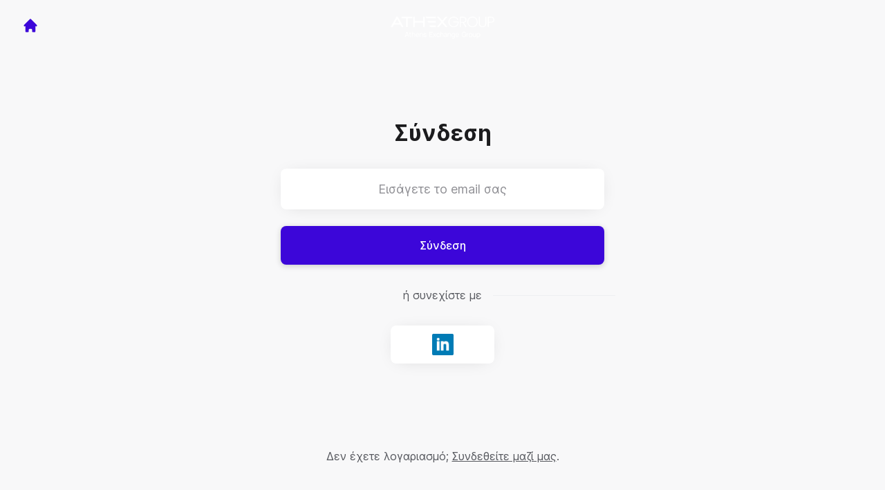

--- FILE ---
content_type: text/html; charset=utf-8
request_url: https://careers.athexgroup.gr/el/connect/login
body_size: 7048
content:
<!DOCTYPE html>

<html lang="el" dir="ltr">
  <head>
    <script src="https://assets-aws.teamtailor-cdn.com/assets/packs/js/runtime-16c25aa1e095d29effd3.js" crossorigin="anonymous" data-turbo-track="reload" nonce="27165cdf15f95f3199cdaf0d5981946a" defer="defer" integrity="sha384-m7x8/YZvqyFx46No0gmO8TGL963aVcUto2RzN8kUBTO0OU0yIfIWQ4LcTykLJ9ni"></script>
<script src="https://assets-aws.teamtailor-cdn.com/assets/packs/js/5217-d722161248a86ef021eb.js" crossorigin="anonymous" data-turbo-track="reload" nonce="27165cdf15f95f3199cdaf0d5981946a" defer="defer" integrity="sha384-3uhEwc9uRPhLRiFZuyE1+fXG2cPfzR9U79Emaqi+mAfXU4IoMzhLyJlcm/7r1wQE"></script>
<script src="https://assets-aws.teamtailor-cdn.com/assets/packs/js/cookies-a135f52d0a68c93f4012.js" crossorigin="anonymous" data-turbo-track="reload" nonce="27165cdf15f95f3199cdaf0d5981946a" defer="defer" integrity="sha384-0sL6GTF8sTKsSFPNxAGm6429n1teKKhy573MDp74v/UIVHe/z//4JrnBZWLBIJZQ"></script>
<script src="https://assets-aws.teamtailor-cdn.com/assets/packs/js/601-7d3383e7a375dc1aaa1b.js" crossorigin="anonymous" data-turbo-track="reload" nonce="27165cdf15f95f3199cdaf0d5981946a" defer="defer" integrity="sha384-l5I801Pjg1EBg2KQZqeHOLGUzdhI7+PBvRsMqdEOUrzi+WANH250/E7d/ntAKPkC"></script>
<script src="https://assets-aws.teamtailor-cdn.com/assets/packs/js/8559-d931dd583b4bb79d0e2a.js" crossorigin="anonymous" data-turbo-track="reload" nonce="27165cdf15f95f3199cdaf0d5981946a" defer="defer" integrity="sha384-9pmZ0INZG4vdr7arMaCamElHv26NrYEKOvqhf9yjMS5zyzkA40w7ExDWqxGcv2vE"></script>
<script src="https://assets-aws.teamtailor-cdn.com/assets/packs/js/7107-2c8b0452b1096d40d889.js" crossorigin="anonymous" data-turbo-track="reload" nonce="27165cdf15f95f3199cdaf0d5981946a" defer="defer" integrity="sha384-F6jpFzRjsKwuSo3AQM4sFVxNTUvURcCz99PinP+Ioe6ku9FF/btyL6hHI9n3qsl9"></script>
<script src="https://assets-aws.teamtailor-cdn.com/assets/packs/js/7328-d401e606fb75606f5ed6.js" crossorigin="anonymous" data-turbo-track="reload" nonce="27165cdf15f95f3199cdaf0d5981946a" defer="defer" integrity="sha384-p0L2eTbL6W9KU9kp+a5ZiPFo/LooZDf3V5bViSUzLy1aNO65oNK3BhaQyGgC1Da/"></script>
<script src="https://assets-aws.teamtailor-cdn.com/assets/packs/js/1339-1fb6b55f171d764641ad.js" crossorigin="anonymous" data-turbo-track="reload" nonce="27165cdf15f95f3199cdaf0d5981946a" defer="defer" integrity="sha384-0M+pdtbaE4v0Rob6hC+NfFRGgqh9jXTy2dvBXK/0Tgpq/NsI2176/kp3yZozqa+4"></script>
<script src="https://assets-aws.teamtailor-cdn.com/assets/packs/js/connect-e54911af1673c0788881.js" crossorigin="anonymous" data-turbo-track="reload" nonce="27165cdf15f95f3199cdaf0d5981946a" defer="defer" integrity="sha384-VimihJF5f2DaqtlvNSqe6m6/mWLq9YfVwBITB6LKRzEQ4IwsKNvJUB2ASXKQfQtz"></script>
<script src="https://assets-aws.teamtailor-cdn.com/assets/packs/js/4254-c45eea0ea8a6e7fbe408.js" crossorigin="anonymous" data-turbo-track="reload" nonce="27165cdf15f95f3199cdaf0d5981946a" defer="defer" integrity="sha384-apFmoAEVdGUqGEoR1Nm41DSwOTXZzwghwLCdRgTnXOu0tfFK3Fa/hBBCV7G0v2h8"></script>
<script src="https://assets-aws.teamtailor-cdn.com/assets/packs/js/8454-e660b5c793efc07457dc.js" crossorigin="anonymous" data-turbo-track="reload" nonce="27165cdf15f95f3199cdaf0d5981946a" defer="defer" integrity="sha384-dGFXkTHDjzQntcGqSSnoJx1fghvXUfT/FblSy/fbsoR5GK/y4zwSXGBuC8kTUS0h"></script>
<script src="https://assets-aws.teamtailor-cdn.com/assets/packs/js/font-awesome-d93dcae92dfe0efb796e.js" crossorigin="anonymous" data-turbo-track="reload" nonce="27165cdf15f95f3199cdaf0d5981946a" defer="defer" integrity="sha384-sgVCsKWBVlfrJgIFsdlR2hm5bWFvxj4FMh2tADpdMYjjg08BCPEMHpJBGn7LdVlS"></script>

    <link rel="stylesheet" crossorigin="anonymous" href="https://assets-aws.teamtailor-cdn.com/assets/packs/css/connect-ac1a7016.css" data-turbo-track="reload" integrity="sha384-7lAvrefdHLIIPpEBq2YMdCxU1lEo+Z346eGFmA3VMR0EtcqZreaevT+sZBpnvd8f" />

    
    

    <meta name="viewport" content="width=device-width, initial-scale=1">
    <meta name="turbo-cache-control" content="no-cache">
    <meta name="turbo-prefetch" content="false">
    <meta name="sentry-dsn" content="">

    
    <link rel='icon' type='image/png' href='https://images.teamtailor-cdn.com/images/s3/teamtailor-production/favicon-v3/image_uploads/66999ff5-9712-4baf-9936-81751b669ed2/original.png'><link rel='apple-touch-icon' href='https://images.teamtailor-cdn.com/images/s3/teamtailor-production/favicon_apple-v3/image_uploads/66999ff5-9712-4baf-9936-81751b669ed2/original.png' sizes='180x180'>
    <meta name="description" content="Συνδεθείτε με την εταιρεία ATHEXGROUP για να παραμείνετε ενήμεροι για νεές θέσεις εργασίας" />
    

    <meta property="og:locale" content="el_GR" />
    <meta property="og:type" content="article" />
    <meta property="og:title" content="Connect - ATHEXGROUP" />
    <meta property="og:site_name" content="ATHEXGROUP" />
    <meta property="og:url" content="https://careers.athexgroup.gr/el/connect/login" />
    <meta property="og:description" content="Συνδεθείτε με την εταιρεία ATHEXGROUP για να παραμείνετε ενήμεροι για νεές θέσεις εργασίας" />
    
        <meta property="og:image" content="https://screenshots.teamtailor-cdn.com/20448266-49e3-45da-8884-314fe3dde22c-facebook.png?update=1712679768" />
        <meta property="og:image:width" content="1200" />
        <meta property="og:image:height" content="630" />

        <meta name="twitter:card" content="summary_large_image" />
        <meta name="twitter:image" content="https://screenshots.teamtailor-cdn.com/20448266-49e3-45da-8884-314fe3dde22c-twitter.png?update=1712679768" />
        <meta name="twitter:title" content="Connect - ATHEXGROUP" />
        <meta name="twitter:description" content="Συνδεθείτε με την εταιρεία ATHEXGROUP για να παραμείνετε ενήμεροι για νεές θέσεις εργασίας" />
      
    
    

    <title>
        ATHEXGROUP
        – Connect
    </title>

    <meta name="csrf-param" content="authenticity_token" />
<meta name="csrf-token" content="XLqDHORlAXrUJUsQ0I3CxKPd4TP_zRLzLcA1Qspa_riUCZF7DFHl-mR2EViE1bti1d6Ii8TMdlqOShupruoHLQ" />
    

    <style media="all">
  :root {
    --company-primary-bg-color: 255, 255, 255;
    --company-secondary-bg-color: 60, 6, 217;
    --company-secondary-bg-light-5-color: 67, 7, 242;
    --company-secondary-bg-fallback-color: 60, 6, 217;
    --company-primary-text-color: 26, 0, 105;
    --company-primary-text-dark-5-color: 20, 0, 79;
    --company-primary-text-dark-10-color: 13, 0, 54;
    --company-primary-text-light-50-color: 142, 105, 255;
    --company-primary-text-light-77-color: 246, 243, 255;
    --company-secondary-text-color: 255, 255, 255;
    --company-secondary-text-light-5-color: 255, 255, 255;
    --company-secondary-text-light-15-color: 255, 255, 255;
    --company-link-color: 60, 6, 217;
    --company-color: 60, 6, 217;

    --company-button-text-color: 255, 255, 255;
    --company-button-bg-color: 60, 6, 217;

    --company-button-bg-light-5-color: 67, 7, 242;
    --company-button-bg-light-15-color: 101, 50, 249;

    --company-border-radius: 10px;

    --company-header-font-family: "Manrope";
    --company-header-font-weight: 300;
    --company-body-font-family: "Manrope";
    --company-body-font-weight: 300;
  }
</style>

  <meta name="theme-color" content="#3c06d9">



    
  </head>

  <body id="connect" class="bg-white text-gray-700 candidates login" data-controller="connect--height" data-block-scripts="true">
    

    

        <dialog data-controller="common--cookies--alert" data-common--cookies--alert-inside-iframe-value="false" data-common--cookies--alert-block-scripts-value="true" data-common--cookies--alert-takeover-modal-value="true" data-common--cookies--alert-show-cookie-widget-value="true" class="fixed shadow-form w-auto items-center rounded p-4 bg-company-primary text-company-primary overflow-y-auto border-none max-h-[80vh] z-cookie-alert lg:gap-x-6 lg:max-h-[calc(100vh-40px)] flex-col mb-4 lg:mb-auto lg:px-8 lg:py-12 lg:w-[650px] backdrop:bg-[rgba(0,0,0,0.6)]">
      <div class="h-16 mb-5 text-center">
        <img alt="Λογότυπο ATHEXGROUP" loading="lazy" class="h-auto max-w-[200px] max-h-[64px]" src="https://images.teamtailor-cdn.com/images/s3/teamtailor-production/logotype-v3/image_uploads/94012de5-5efc-4726-af36-d4aa43bd5ac4/original.png" />
      </div>

    <div class="w-full max-w-screen-xl overflow-y-auto mb-6">
      <h2 class="font-bold block text-md mb-2">Αυτός ο ιστότοπος χρησιμοποιεί cookies έτσι ώστε να διασφαλιστεί ότι θα έχετε την καλύτερη εμπειρία.</h2>

      <p class="mb-2">
        Η εταιρεία ATHEXGROUP και οι επιλεγμένοι μας συνεργάτες χρησιμοποιούμε cookies και παρόμοιες τεχνολογίες (συνολικά “cookies”) που είναι απαραίτητα για την παρουσίαση αυτού του ιστότοπου, και για να διασφαλιστεί ότι θα έχετε την καλύτερη εμπειρία από αυτόν.

          Εάν συναινείτε σε αυτό, θα χρησιμοποιούμε επίσης cookies για σκοπούς αναλύσεων και μάρκετινγκ.
      </p>

      <p class="mb-2">Ανατρέξτε στην <a class='company-link' href='https://careers.athexgroup.gr/el/cookie-policy'>Πολιτική Cookies</a> για να διαβάσετε περισσότερα σχετικά με τα cookies που χρησιμοποιούμε.</p>

      <p>Μπορείτε να αποσύρετε και να διαχειριστείτε τη συναίεσή σας ανά πάσα στιγμή, κάνοντας κλικ στο «Διαχείριση cookies» στο κάτω μέρος κάθε σελίδας του ιστότοπου.</p>
</div>
    <div
      class="
        flex flex-col items-center gap-[10px] mt-6 flex-shrink-0 mb-2 w-full
        md:flex-row md:w-auto lg:flex-col
      "
    >
      <button class="careersite-button w-full" data-action="click-&gt;common--cookies--alert#acceptAll">Αποδοχή όλων των cookies</button>

        <button class="careersite-button w-full" data-action="click-&gt;common--cookies--alert#disableAll">Απόρριψη όλων των μη απαραίτητων cookies</button>

      <button class="careersite-button w-full" data-action="click-&gt;common--cookies--alert#openPreferences">Προτιμήσεις cookies</button>
    </div>
</dialog>
      <dialog data-controller="common--cookies--preferences" data-common--cookies--preferences-checked-categories-value="[]" data-common--cookies--preferences-inside-iframe-value="false" data-action="open-cookie-preferences@window-&gt;common--cookies--preferences#open" class="bg-company-primary text-company-primary shadow-form inset-x-4 mb-4 rounded max-w-screen-sm p-4 overflow-auto max-h-[80vh] z-cookie-alert backdrop:bg-[rgba(0,0,0,0.6)] sm:p-10 sm:mb-auto fixed top-2">
  <div class="mb-5 text-center;">
    <h1 class="font-bold mb-2 text-lg">Επιλέξτε ποια cookies δέχεστε</h1>
    <p class="text-left mb-2">Στον παρόντα ιστότοπο, χρησιμοποιούμε πάντα cookies που είναι απολύτως απαραίτητα, πραγμα που σημαίνει ότι είναι απαραίτητα για τη σωστή λειτουργία του ιστότοπου.</p>
    <p class="text-left mb-2">Εάν συναινείτε σε αυτό, θα χρησιμοποιήσουμε και άλλους τύπους cookies. Μπορείτε να παρέχετε ή να αποσύρετε τη συγκατάθεσή σας για κάθε διαφορετικό τύπο cookies χρησιμοποιώντας τα παρακάτω κουμπιά εναλλαγής. Μπορείτε να αλλάξετε ή να αποσύρετε τη συγκατάθεσή σας ανά πάσα στιγμή, κάνοντας κλικ στον σύνδεσμο «Διαχείριση cookies», που είναι πάντα διαθέσιμος στο κάτω μέρος του ιστότοπου.</p>
    <p class="text-left">Για να μάθετε περισσότερα σχετικά με το τι κάνουν οι διαφορετικοί τύποι cookies, πώς χρησιμοποιούνται τα δεδομένα σας όταν αποδέχεστε τα cookies κτλ., ανατρέξτε στην <a href='https://careers.athexgroup.gr/el/cookie-policy' class='underline text-company-link'>Πολιτική Cookies</a>.</p>
  </div>

  <div class="mb-10 text-sm leading-snug">
    <div class="flex mb-3 items-start sm:mb-5 cursor-default" data-preference-type="strictly_necessary">
  <div class="label-switch label-switch--disabled">
    <input type="checkbox" disabled="disabled" id="strictly_necessary" checked="checked" class="peer">

    <div class="checkbox peer-focus:ring-2 peer-focus:ring-blue-600"></div>
</div>
  <div class="ml-4 flex flex-col">
    <label class="font-semibold" for="strictly_necessary">Απολύτως απαραίτητο</label>

    <p>Αυτά τα cookies είναι απαραίτητα για τη σωστή λειτουργία του ιστότοπου και χρησιμοποιούνται πάντα όταν επισκέπτεστε τον ιστότοπο.</p>

      <span>
        <strong>Πωλητές</strong>
        <span>Teamtailor</span>
      </span>
</div></div>

    <div class="flex mb-3 items-start sm:mb-5" data-preference-type="analytics">
  <div class="label-switch">
    <input type="checkbox" id="analytics" class="peer" data-common--cookies--preferences-target="categoryInput" data-action="input-&gt;common--cookies--preferences#handleCategoryToggle">

    <div class="checkbox peer-focus:ring-2 peer-focus:ring-blue-600"></div>
</div>
  <div class="ml-4 flex flex-col">
    <label class="font-semibold cursor-pointer" for="analytics">Αναλυτικά</label>

    <p>Αυτά τα cookies συλλέγουν πληροφορίες για να μας βοηθήσουν να κατανοήσουμε πώς χρησιμοποιείται ο ιστότοπος.</p>

      <span>
        <strong>Πωλητές</strong>
        <span>Teamtailor</span>
      </span>
</div></div>

    

    <div class="flex mb-3 items-start sm:mb-5" data-preference-type="marketing">
  <div class="label-switch">
    <input type="checkbox" id="marketing" class="peer" data-common--cookies--preferences-target="categoryInput" data-action="input-&gt;common--cookies--preferences#handleCategoryToggle">

    <div class="checkbox peer-focus:ring-2 peer-focus:ring-blue-600"></div>
</div>
  <div class="ml-4 flex flex-col">
    <label class="font-semibold cursor-pointer" for="marketing">Μάρκετινγκ</label>

    <p>Αυτά τα cookies χρησιμοποιούνται για να κάνουν τα διαφημιστικά μηνύματα πιο σχετικά με εσάς και τα ενδιαφέροντά σας. Σε ορισμένες περιπτώσεις, παρέχουν επίσης πρόσθετες λειτουργίες στον ιστότοπο.</p>

      <span>
        <strong>Πωλητές</strong>
        <span>Youtube, Linkedin, Google, Meta</span>
      </span>
</div></div>
  </div>

  <div class="flex flex-col items-center gap-6">
    <button class="careersite-button w-full" data-action="click-&gt;common--cookies--preferences#handleAccept">Αποδεχτείτε τα cookies αυτά</button>

    <button class="careersite-button w-full" data-action="click-&gt;common--cookies--preferences#handleDecline">Απόρριψη όλων των μη απαραίτητων cookies</button>
  </div>
</dialog>

    <div
  class="
    flex justify-center h-full min-h-screen bg-gray-200 sm:h-screen
    sm:min-h-[700px]
  "
>
  <div class="flex flex-col items-center justify-between flex-grow w-full">
    <div class="flex items-center justify-between w-full px-4 my-6 sm:px-8">
    <div class="w-35">
      <a aria-label="Μετάβαση στην αρχική σελίδα" class="inline-flex w-fit text-company-button-bg" data-test="home-button" href="https://www.athexgroup.gr/el"><svg xmlns="http://www.w3.org/2000/svg" fill="currentColor" viewBox="0 0 20 20" class="w-6 h-6  currentColor" aria-hidden="true">
    <path d="M10.707 2.293a1 1 0 00-1.414 0l-7 7a1 1 0 001.414 1.414L4 10.414V17a1 1 0 001 1h2a1 1 0 001-1v-2a1 1 0 011-1h2a1 1 0 011 1v2a1 1 0 001 1h2a1 1 0 001-1v-6.586l.293.293a1 1 0 001.414-1.414l-7-7z" />
</svg></a>
    </div>

    <a aria-label="Μετάβαση στην αρχική σελίδα" data-test="company-logo" href="https://www.athexgroup.gr/el"><img class="max-w-[150px] max-h-70 !text-company-button-bg" alt="Λογότυπο εταιρείας ATHEXGROUP" src="https://images.teamtailor-cdn.com/images/s3/teamtailor-production/logotype-v3/image_uploads/94012de5-5efc-4726-af36-d4aa43bd5ac4/original.png" /></a>


    <span class="w-35"></span>
</div>


    <div class="flex flex-col overflow-hidden max-w-500 w-full p-4 pb-8 relative">
      <form class="w-full" data-controller="connect--form" data-remote="true" novalidate="novalidate" action="/el/connect/login" accept-charset="UTF-8" method="post"><input type="hidden" name="authenticity_token" value="r5jGUVGh9Coy7g9L-2-6SP1YzCKQH02dE6fe1LqtODugFwO2RS2zvdPVgp6zWXT-DGSRb7oi3LlpayvnpnypoA" autocomplete="off" />

        <h1 class="mb-8 text-3xl font-bold leading-tight text-center">
          Σύνδεση
        </h1>

        
<div class="w-full group" id="id_84390968">
  <input class="rounded border-gray-300 w-full appearance-none disabled:cursor-not-allowed disabled:opacity-75 placeholder:text-gray-400 aria-[invalid=true]:focus-visible:outline-red-600 focus:border-transparent focus:ring-0 focus-visible:outline-gray-800 dark:focus-visible:outline-gray-200 focus-visible:outline-offset-[-4px] bg-white bg-action-medium px-8 py-4 text-center text-md shadow-form" type="email" aria-label="Εισάγετε το email σας" placeholder="Εισάγετε το email σας" aria-required="true" aria-invalid="false" name="candidate[email]" id="candidate_email" />



</div>

        <button name="button" type="submit" class="button button--fat button--company focus-visible:outline-gray-800 relative w-full mt-6" data-connect--form-target="submit">
          <span class="opacity-100 transition transition-opacity text-company-button" data-connect--form-target="submitText">
            Σύνδεση
</span>
          <span class="absolute inset-0 flex items-center justify-center opacity-0 transition transition-opacity" data-connect--form-target="submitLoader">
            <svg xmlns="http://www.w3.org/2000/svg" fill="currentColor" viewBox="0 0 24 24" class="w-6 h-6 animate-spin currentColor" aria-hidden="true">
    <path d="M12 0c-6.627 0-12 5.373-12 12s5.373 12 12 12 12-5.373 12-12-5.373-12-12-12zm8 12c0 4.418-3.582 8-8 8s-8-3.582-8-8 3.582-8 8-8 8 3.582 8 8zm-19 0c0-6.065 4.935-11 11-11v2c-4.962 0-9 4.038-9 9 0 2.481 1.009 4.731 2.639 6.361l-1.414 1.414.015.014c-2-1.994-3.24-4.749-3.24-7.789z" />
</svg>
</span></button></form>
      <p class="my-8 text-center lined-background">
        <span class="text-gray-600 lined-background__text">
          ή συνεχίστε με
        </span>
      </p>

      <div class="flex justify-center -mx-2">
  <div class="hidden"><form class="button_to" method="post" action="/el/connect/login"><button type="submit">connect</button><input type="hidden" name="authenticity_token" value="GAtyhkx52OVofdoYbW6cc3fOwufK1uxeAP78X22xengXhLdhWPWfcolGV80lWFLFhvKfquDrfXp6MglscWDr4w" autocomplete="off" /></form></div>

      <form class="w-full mx-2" method="post" action="//tt.teamtailor.com/auth/linkedin?company=athexgroup&amp;connect=1&amp;login=1"><button class="button button--white button--icon max-w-[150px] mx-auto" type="submit">
        <span class="sr-only">Συνδεθείτε με LinkedIn</span>

        <span class="flex items-center justify-center w-full h-full px-4 py-3">
          <img class="w-auto h-full" alt="" src="https://assets-aws.teamtailor-cdn.com/assets/connect/social/linkedin-7a0a2cfba6b49b976fd1eb137c9c73a483ca02e09439e51f73f07dd4c272bccf.png" />
        </span>
</button><input type="hidden" name="authenticity_token" value="m7Md0i-ddgfeBrmHUuUqpT3BDCSgPdRBbgfos5cwlvFJFoFfDcS2eUHIAxg-5Zr43WSt1O-L-U-BlKfcUzIKTg" autocomplete="off" /></form></div>

</div>
    <p class="my-6 mt-0 text-gray-600 sm:my-12 sm:mt-3">
      Δεν έχετε λογαριασμό;
      <a class="underline" href="/el/connect">Συνδεθείτε μαζί μας</a>.
    </p>
  </div>
</div>



    <script nonce="27165cdf15f95f3199cdaf0d5981946a">
  function trackPageView(url) {
    var searchParams = new URLSearchParams(window.location.search);
    var utmSource = searchParams.get('utm_source');
    window.referrer = window.referrer || utmSource || document.referrer
    var payload = {
      ed: '/hDS+KdbeQBNSjB5zduUFAnCI/wQmkrOeqBo6DTowdhQpeGSsZP4EjM18HGnEJyIgEF+2epBcgAQPsiW6UgyE2ho8VZIX0T680DYStYE/3HVKwYIEP6BGYnG7sgX1MwjGSjniBtkpQXZ6J6pqafWXnVVb7KPlcfrfIHkjg+S2Q+OmX/Dg70WdWIT4pRIdqMf0CJcLaHqzSnoICkpLQ3eWSJEjz0GnUDGQGT00OPpCMQSjZJI42yCTDWLBWT52kJqiCjNdGi8ww==--NfaBG3S0syMLSQNO--uBDlLaU+/5jPm9gdlOMBNw==',
      visitor_uuid: window.visitor_uuid,
      referrer: window.referrer,
      data: {
        ua: navigator.userAgent,
      },
      url: url,
    };

    var xmlhttp = new XMLHttpRequest();
    xmlhttp.open('POST', '/pageview', true);
    xmlhttp.setRequestHeader('Content-Type', 'application/json;charset=UTF-8');
    xmlhttp.withCredentials = true;
    xmlhttp.addEventListener('readystatechange', function () {
      if (xmlhttp.readyState === XMLHttpRequest.DONE) {
        const status = xmlhttp.status;
        if (status === 0 || (status >= 200 && status < 400)) {
          window.visitor_uuid = xmlhttp.responseText;
        }
      }
    })

    xmlhttp.send(JSON.stringify(payload));
  }

  window.trackPageView = trackPageView;

  if (!window.analyticsPageviewCallback) {
    window.analyticsPageviewCallback = true;
    window.addEventListener('turbo:load', function(data){
      window.trackPageView();
    });
  }
</script>

    


    <turbo-frame id="story_modal"></turbo-frame>
</body></html>


--- FILE ---
content_type: application/javascript
request_url: https://assets-aws.teamtailor-cdn.com/assets/packs/js/8454-e660b5c793efc07457dc.js
body_size: 14650
content:
"use strict";(self.webpackChunkteamtailor=self.webpackChunkteamtailor||[]).push([[8454],{"./node_modules/@fortawesome/free-brands-svg-icons/index.mjs":(c,a,e)=>{e.d(a,{AIX:()=>r,B4m:()=>L,Dg6:()=>z,HQ1:()=>p,IAJ:()=>n,NLt:()=>o,Oc$:()=>t,QV6:()=>V,Uzf:()=>m,Vz1:()=>M,arX:()=>h,eMj:()=>i,kUS:()=>H,o5:()=>s});var l={prefix:"fab",iconName:"square-twitter",icon:[448,512,["twitter-square"],"f081","M64 32C28.7 32 0 60.7 0 96V416c0 35.3 28.7 64 64 64H384c35.3 0 64-28.7 64-64V96c0-35.3-28.7-64-64-64H64zM351.3 199.3v0c0 86.7-66 186.6-186.6 186.6c-37.2 0-71.7-10.8-100.7-29.4c5.3 .6 10.4 .8 15.8 .8c30.7 0 58.9-10.4 81.4-28c-28.8-.6-53-19.5-61.3-45.5c10.1 1.5 19.2 1.5 29.6-1.2c-30-6.1-52.5-32.5-52.5-64.4v-.8c8.7 4.9 18.9 7.9 29.6 8.3c-9-6-16.4-14.1-21.5-23.6s-7.8-20.2-7.7-31c0-12.2 3.2-23.4 8.9-33.1c32.3 39.8 80.8 65.8 135.2 68.6c-9.3-44.5 24-80.6 64-80.6c18.9 0 35.9 7.9 47.9 20.7c14.8-2.8 29-8.3 41.6-15.8c-4.9 15.2-15.2 28-28.8 36.1c13.2-1.4 26-5.1 37.8-10.2c-8.9 13.1-20.1 24.7-32.9 34c.2 2.8 .2 5.7 .2 8.5z"]},i=l,s={prefix:"fab",iconName:"unsplash",icon:[448,512,[],"e07c","M448,230.17V480H0V230.17H141.13V355.09H306.87V230.17ZM306.87,32H141.13V156.91H306.87Z"]},o={prefix:"fab",iconName:"x-twitter",icon:[512,512,[],"e61b","M389.2 48h70.6L305.6 224.2 487 464H345L233.7 318.6 106.5 464H35.8L200.7 275.5 26.8 48H172.4L272.9 180.9 389.2 48zM364.4 421.8h39.1L151.1 88h-42L364.4 421.8z"]},r={prefix:"fab",iconName:"tiktok",icon:[448,512,[],"e07b","M448,209.91a210.06,210.06,0,0,1-122.77-39.25V349.38A162.55,162.55,0,1,1,185,188.31V278.2a74.62,74.62,0,1,0,52.23,71.18V0l88,0a121.18,121.18,0,0,0,1.86,22.17h0A122.18,122.18,0,0,0,381,102.39a121.43,121.43,0,0,0,67,20.14Z"]},f={prefix:"fab",iconName:"square-facebook",icon:[448,512,["facebook-square"],"f082","M64 32C28.7 32 0 60.7 0 96V416c0 35.3 28.7 64 64 64h98.2V334.2H109.4V256h52.8V222.3c0-87.1 39.4-127.5 125-127.5c16.2 0 44.2 3.2 55.7 6.4V172c-6-.6-16.5-1-29.6-1c-42 0-58.2 15.9-58.2 57.2V256h83.6l-14.4 78.2H255V480H384c35.3 0 64-28.7 64-64V96c0-35.3-28.7-64-64-64H64z"]},z=f,n={prefix:"fab",iconName:"linkedin",icon:[448,512,[],"f08c","M416 32H31.9C14.3 32 0 46.5 0 64.3v383.4C0 465.5 14.3 480 31.9 480H416c17.6 0 32-14.5 32-32.3V64.3c0-17.8-14.4-32.3-32-32.3zM135.4 416H69V202.2h66.5V416zm-33.2-243c-21.3 0-38.5-17.3-38.5-38.5S80.9 96 102.2 96c21.2 0 38.5 17.3 38.5 38.5 0 21.3-17.2 38.5-38.5 38.5zm282.1 243h-66.4V312c0-24.8-.5-56.7-34.5-56.7-34.6 0-39.9 27-39.9 54.9V416h-66.4V202.2h63.7v29.2h.9c8.9-16.8 30.6-34.5 62.9-34.5 67.2 0 79.7 44.3 79.7 101.9V416z"]},m={prefix:"fab",iconName:"vimeo",icon:[448,512,[],"f40a","M403.2 32H44.8C20.1 32 0 52.1 0 76.8v358.4C0 459.9 20.1 480 44.8 480h358.4c24.7 0 44.8-20.1 44.8-44.8V76.8c0-24.7-20.1-44.8-44.8-44.8zM377 180.8c-1.4 31.5-23.4 74.7-66 129.4-44 57.2-81.3 85.8-111.7 85.8-18.9 0-34.8-17.4-47.9-52.3-25.5-93.3-36.4-148-57.4-148-2.4 0-10.9 5.1-25.4 15.2l-15.2-19.6c37.3-32.8 72.9-69.2 95.2-71.2 25.2-2.4 40.7 14.8 46.5 51.7 20.7 131.2 29.9 151 67.6 91.6 13.5-21.4 20.8-37.7 21.8-48.9 3.5-33.2-25.9-30.9-45.8-22.4 15.9-52.1 46.3-77.4 91.2-76 33.3.9 49 22.5 47.1 64.7z"]},V={prefix:"fab",iconName:"instagram",icon:[448,512,[],"f16d","M224.1 141c-63.6 0-114.9 51.3-114.9 114.9s51.3 114.9 114.9 114.9S339 319.5 339 255.9 287.7 141 224.1 141zm0 189.6c-41.1 0-74.7-33.5-74.7-74.7s33.5-74.7 74.7-74.7 74.7 33.5 74.7 74.7-33.6 74.7-74.7 74.7zm146.4-194.3c0 14.9-12 26.8-26.8 26.8-14.9 0-26.8-12-26.8-26.8s12-26.8 26.8-26.8 26.8 12 26.8 26.8zm76.1 27.2c-1.7-35.9-9.9-67.7-36.2-93.9-26.2-26.2-58-34.4-93.9-36.2-37-2.1-147.9-2.1-184.9 0-35.8 1.7-67.6 9.9-93.9 36.1s-34.4 58-36.2 93.9c-2.1 37-2.1 147.9 0 184.9 1.7 35.9 9.9 67.7 36.2 93.9s58 34.4 93.9 36.2c37 2.1 147.9 2.1 184.9 0 35.9-1.7 67.7-9.9 93.9-36.2 26.2-26.2 34.4-58 36.2-93.9 2.1-37 2.1-147.8 0-184.8zM398.8 388c-7.8 19.6-22.9 34.7-42.6 42.6-29.5 11.7-99.5 9-132.1 9s-102.7 2.6-132.1-9c-19.6-7.8-34.7-22.9-42.6-42.6-11.7-29.5-9-99.5-9-132.1s-2.6-102.7 9-132.1c7.8-19.6 22.9-34.7 42.6-42.6 29.5-11.7 99.5-9 132.1-9s102.7-2.6 132.1 9c19.6 7.8 34.7 22.9 42.6 42.6 11.7 29.5 9 99.5 9 132.1s2.7 102.7-9 132.1z"]},H={prefix:"fab",iconName:"snapchat",icon:[512,512,[62124,"snapchat-ghost"],"f2ab","M496.926,366.6c-3.373-9.176-9.8-14.086-17.112-18.153-1.376-.806-2.641-1.451-3.72-1.947-2.182-1.128-4.414-2.22-6.634-3.373-22.8-12.09-40.609-27.341-52.959-45.42a102.889,102.889,0,0,1-9.089-16.12c-1.054-3.013-1-4.724-.248-6.287a10.221,10.221,0,0,1,2.914-3.038c3.918-2.591,7.96-5.22,10.7-6.993,4.885-3.162,8.754-5.667,11.246-7.44,9.362-6.547,15.909-13.5,20-21.278a42.371,42.371,0,0,0,2.1-35.191c-6.2-16.318-21.613-26.449-40.287-26.449a55.543,55.543,0,0,0-11.718,1.24c-1.029.224-2.059.459-3.063.72.174-11.16-.074-22.94-1.066-34.534-3.522-40.758-17.794-62.123-32.674-79.16A130.167,130.167,0,0,0,332.1,36.443C309.515,23.547,283.91,17,256,17S202.6,23.547,180,36.443a129.735,129.735,0,0,0-33.281,26.783c-14.88,17.038-29.152,38.44-32.673,79.161-.992,11.594-1.24,23.435-1.079,34.533-1-.26-2.021-.5-3.051-.719a55.461,55.461,0,0,0-11.717-1.24c-18.687,0-34.125,10.131-40.3,26.449a42.423,42.423,0,0,0,2.046,35.228c4.105,7.774,10.652,14.731,20.014,21.278,2.48,1.736,6.361,4.24,11.246,7.44,2.641,1.711,6.5,4.216,10.28,6.72a11.054,11.054,0,0,1,3.3,3.311c.794,1.624.818,3.373-.36,6.6a102.02,102.02,0,0,1-8.94,15.785c-12.077,17.669-29.363,32.648-51.434,44.639C32.355,348.608,20.2,352.75,15.069,366.7c-3.868,10.528-1.339,22.506,8.494,32.6a49.137,49.137,0,0,0,12.4,9.387,134.337,134.337,0,0,0,30.342,12.139,20.024,20.024,0,0,1,6.126,2.741c3.583,3.137,3.075,7.861,7.849,14.78a34.468,34.468,0,0,0,8.977,9.127c10.019,6.919,21.278,7.353,33.207,7.811,10.776.41,22.989.881,36.939,5.481,5.778,1.91,11.78,5.605,18.736,9.92C194.842,480.951,217.707,495,255.973,495s61.292-14.123,78.118-24.428c6.907-4.24,12.872-7.9,18.489-9.758,13.949-4.613,26.163-5.072,36.939-5.481,11.928-.459,23.187-.893,33.206-7.812a34.584,34.584,0,0,0,10.218-11.16c3.434-5.84,3.348-9.919,6.572-12.771a18.971,18.971,0,0,1,5.753-2.629A134.893,134.893,0,0,0,476.02,408.71a48.344,48.344,0,0,0,13.019-10.193l.124-.149C498.389,388.5,500.708,376.867,496.926,366.6Zm-34.013,18.277c-20.745,11.458-34.533,10.23-45.259,17.137-9.114,5.865-3.72,18.513-10.342,23.076-8.134,5.617-32.177-.4-63.239,9.858-25.618,8.469-41.961,32.822-88.038,32.822s-62.036-24.3-88.076-32.884c-31-10.255-55.092-4.241-63.239-9.858-6.609-4.563-1.24-17.211-10.341-23.076-10.739-6.907-24.527-5.679-45.26-17.075-13.206-7.291-5.716-11.8-1.314-13.937,75.143-36.381,87.133-92.552,87.666-96.719.645-5.046,1.364-9.014-4.191-14.148-5.369-4.96-29.189-19.7-35.8-24.316-10.937-7.638-15.748-15.264-12.2-24.638,2.48-6.485,8.531-8.928,14.879-8.928a27.643,27.643,0,0,1,5.965.67c12,2.6,23.659,8.617,30.392,10.242a10.749,10.749,0,0,0,2.48.335c3.6,0,4.86-1.811,4.612-5.927-.768-13.132-2.628-38.725-.558-62.644,2.84-32.909,13.442-49.215,26.04-63.636,6.051-6.932,34.484-36.976,88.857-36.976s82.88,29.92,88.931,36.827c12.611,14.421,23.225,30.727,26.04,63.636,2.071,23.919.285,49.525-.558,62.644-.285,4.327,1.017,5.927,4.613,5.927a10.648,10.648,0,0,0,2.48-.335c6.745-1.624,18.4-7.638,30.4-10.242a27.641,27.641,0,0,1,5.964-.67c6.386,0,12.4,2.48,14.88,8.928,3.546,9.374-1.24,17-12.189,24.639-6.609,4.612-30.429,19.343-35.8,24.315-5.568,5.134-4.836,9.1-4.191,14.149.533,4.228,12.511,60.4,87.666,96.718C468.629,373.011,476.119,377.524,462.913,384.877Z"]},M={prefix:"fab",iconName:"github",icon:[496,512,[],"f09b","M165.9 397.4c0 2-2.3 3.6-5.2 3.6-3.3.3-5.6-1.3-5.6-3.6 0-2 2.3-3.6 5.2-3.6 3-.3 5.6 1.3 5.6 3.6zm-31.1-4.5c-.7 2 1.3 4.3 4.3 4.9 2.6 1 5.6 0 6.2-2s-1.3-4.3-4.3-5.2c-2.6-.7-5.5.3-6.2 2.3zm44.2-1.7c-2.9.7-4.9 2.6-4.6 4.9.3 2 2.9 3.3 5.9 2.6 2.9-.7 4.9-2.6 4.6-4.6-.3-1.9-3-3.2-5.9-2.9zM244.8 8C106.1 8 0 113.3 0 252c0 110.9 69.8 205.8 169.5 239.2 12.8 2.3 17.3-5.6 17.3-12.1 0-6.2-.3-40.4-.3-61.4 0 0-70 15-84.7-29.8 0 0-11.4-29.1-27.8-36.6 0 0-22.9-15.7 1.6-15.4 0 0 24.9 2 38.6 25.8 21.9 38.6 58.6 27.5 72.9 20.9 2.3-16 8.8-27.1 16-33.7-55.9-6.2-112.3-14.3-112.3-110.5 0-27.5 7.6-41.3 23.6-58.9-2.6-6.5-11.1-33.3 2.6-67.9 20.9-6.5 69 27 69 27 20-5.6 41.5-8.5 62.8-8.5s42.8 2.9 62.8 8.5c0 0 48.1-33.6 69-27 13.7 34.7 5.2 61.4 2.6 67.9 16 17.7 25.8 31.5 25.8 58.9 0 96.5-58.9 104.2-114.8 110.5 9.2 7.9 17 22.9 17 46.4 0 33.7-.3 75.4-.3 83.6 0 6.5 4.6 14.4 17.3 12.1C428.2 457.8 496 362.9 496 252 496 113.3 383.5 8 244.8 8zM97.2 352.9c-1.3 1-1 3.3.7 5.2 1.6 1.6 3.9 2.3 5.2 1 1.3-1 1-3.3-.7-5.2-1.6-1.6-3.9-2.3-5.2-1zm-10.8-8.1c-.7 1.3.3 2.9 2.3 3.9 1.6 1 3.6.7 4.3-.7.7-1.3-.3-2.9-2.3-3.9-2-.6-3.6-.3-4.3.7zm32.4 35.6c-1.6 1.3-1 4.3 1.3 6.2 2.3 2.3 5.2 2.6 6.5 1 1.3-1.3.7-4.3-1.3-6.2-2.2-2.3-5.2-2.6-6.5-1zm-11.4-14.7c-1.6 1-1.6 3.6 0 5.9 1.6 2.3 4.3 3.3 5.6 2.3 1.6-1.3 1.6-3.9 0-6.2-1.4-2.3-4-3.3-5.6-2z"]},L={prefix:"fab",iconName:"youtube",icon:[576,512,[61802],"f167","M549.655 124.083c-6.281-23.65-24.787-42.276-48.284-48.597C458.781 64 288 64 288 64S117.22 64 74.629 75.486c-23.497 6.322-42.003 24.947-48.284 48.597-11.412 42.867-11.412 132.305-11.412 132.305s0 89.438 11.412 132.305c6.281 23.65 24.787 41.5 48.284 47.821C117.22 448 288 448 288 448s170.78 0 213.371-11.486c23.497-6.321 42.003-24.171 48.284-47.821 11.412-42.867 11.412-132.305 11.412-132.305s0-89.438-11.412-132.305zm-317.51 213.508V175.185l142.739 81.205-142.739 81.201z"]},p={prefix:"fab",iconName:"twitter",icon:[512,512,[],"f099","M459.37 151.716c.325 4.548.325 9.097.325 13.645 0 138.72-105.583 298.558-298.558 298.558-59.452 0-114.68-17.219-161.137-47.106 8.447.974 16.568 1.299 25.34 1.299 49.055 0 94.213-16.568 130.274-44.832-46.132-.975-84.792-31.188-98.112-72.772 6.498.974 12.995 1.624 19.818 1.624 9.421 0 18.843-1.3 27.614-3.573-48.081-9.747-84.143-51.98-84.143-102.985v-1.299c13.969 7.797 30.214 12.67 47.431 13.319-28.264-18.843-46.781-51.005-46.781-87.391 0-19.492 5.197-37.36 14.294-52.954 51.655 63.675 129.3 105.258 216.365 109.807-1.624-7.797-2.599-15.918-2.599-24.04 0-57.828 46.782-104.934 104.934-104.934 30.213 0 57.502 12.67 76.67 33.137 23.715-4.548 46.456-13.32 66.599-25.34-7.798 24.366-24.366 44.833-46.132 57.827 21.117-2.273 41.584-8.122 60.426-16.243-14.292 20.791-32.161 39.308-52.628 54.253z"]},h={prefix:"fab",iconName:"pinterest",icon:[496,512,[],"f0d2","M496 256c0 137-111 248-248 248-25.6 0-50.2-3.9-73.4-11.1 10.1-16.5 25.2-43.5 30.8-65 3-11.6 15.4-59 15.4-59 8.1 15.4 31.7 28.5 56.8 28.5 74.8 0 128.7-68.8 128.7-154.3 0-81.9-66.9-143.2-152.9-143.2-107 0-163.9 71.8-163.9 150.1 0 36.4 19.4 81.7 50.3 96.1 4.7 2.2 7.2 1.2 8.3-3.3.8-3.4 5-20.3 6.9-28.1.6-2.5.3-4.7-1.7-7.1-10.1-12.5-18.3-35.3-18.3-56.6 0-54.7 41.4-107.6 112-107.6 60.9 0 103.6 41.5 103.6 100.9 0 67.1-33.9 113.6-78 113.6-24.3 0-42.6-20.1-36.7-44.8 7-29.5 20.5-61.3 20.5-82.6 0-19-10.2-34.9-31.4-34.9-24.9 0-44.9 25.7-44.9 60.2 0 22 7.4 36.8 7.4 36.8s-24.5 103.8-29 123.2c-5 21.4-3 51.6-.9 71.2C65.4 450.9 0 361.1 0 256 0 119 111 8 248 8s248 111 248 248z"]},t={prefix:"fab",iconName:"square-x-twitter",icon:[448,512,[],"e61a","M64 32C28.7 32 0 60.7 0 96V416c0 35.3 28.7 64 64 64H384c35.3 0 64-28.7 64-64V96c0-35.3-28.7-64-64-64H64zm297.1 84L257.3 234.6 379.4 396H283.8L209 298.1 123.3 396H75.8l111-126.9L69.7 116h98l67.7 89.5L313.6 116h47.5zM323.3 367.6L153.4 142.9H125.1L296.9 367.6h26.3z"]}},"./node_modules/@fortawesome/free-regular-svg-icons/index.mjs":(c,a,e)=>{e.d(a,{e5w:()=>l});var l={prefix:"far",iconName:"map",icon:[576,512,[128506,62072],"f279","M565.6 36.2C572.1 40.7 576 48.1 576 56V392c0 10-6.2 18.9-15.5 22.4l-168 64c-5.2 2-10.9 2.1-16.1 .3L192.5 417.5l-160 61c-7.4 2.8-15.7 1.8-22.2-2.7S0 463.9 0 456V120c0-10 6.1-18.9 15.5-22.4l168-64c5.2-2 10.9-2.1 16.1-.3L383.5 94.5l160-61c7.4-2.8 15.7-1.8 22.2 2.7zM48 136.5V421.2l120-45.7V90.8L48 136.5zM360 422.7V137.3l-144-48V374.7l144 48zm48-1.5l120-45.7V90.8L408 136.5V421.2z"]}},"./node_modules/@fortawesome/pro-regular-svg-icons/index.mjs":(c,a,e)=>{e.d(a,{A4h:()=>I,A82:()=>v,APe:()=>b,BH7:()=>Z,ElQ:()=>Q,JAe:()=>P,Ju_:()=>x,Jyw:()=>B,KTq:()=>V,MNJ:()=>z,O_q:()=>A,QLR:()=>$,QRE:()=>L,SGM:()=>p,UUN:()=>C,Wzs:()=>G,XkK:()=>R,YEm:()=>i,Zsp:()=>u,a$:()=>j,adM:()=>Y,bnw:()=>W,cU$:()=>y,e68:()=>D,gKm:()=>X,gdJ:()=>r,hX0:()=>w,isI:()=>T,jAr:()=>m,l8N:()=>s,lEd:()=>o,ltm:()=>K,mEO:()=>S,muz:()=>E,qcK:()=>d,qtl:()=>M,rk5:()=>h,sAM:()=>t,sAw:()=>f,sjs:()=>l,swh:()=>g,uZo:()=>H,vaG:()=>_,y_8:()=>k,yy:()=>n,zxS:()=>O});var l={prefix:"far",iconName:"trash-can",icon:[448,512,[61460,"trash-alt"],"f2ed","M170.5 51.6L151.5 80h145l-19-28.4c-1.5-2.2-4-3.6-6.7-3.6H177.1c-2.7 0-5.2 1.3-6.7 3.6zm147-26.6L354.2 80H368h48 8c13.3 0 24 10.7 24 24s-10.7 24-24 24h-8V432c0 44.2-35.8 80-80 80H112c-44.2 0-80-35.8-80-80V128H24c-13.3 0-24-10.7-24-24S10.7 80 24 80h8H80 93.8l36.7-55.1C140.9 9.4 158.4 0 177.1 0h93.7c18.7 0 36.2 9.4 46.6 24.9zM80 128V432c0 17.7 14.3 32 32 32H336c17.7 0 32-14.3 32-32V128H80zm80 64V400c0 8.8-7.2 16-16 16s-16-7.2-16-16V192c0-8.8 7.2-16 16-16s16 7.2 16 16zm80 0V400c0 8.8-7.2 16-16 16s-16-7.2-16-16V192c0-8.8 7.2-16 16-16s16 7.2 16 16zm80 0V400c0 8.8-7.2 16-16 16s-16-7.2-16-16V192c0-8.8 7.2-16 16-16s16 7.2 16 16z"]},i={prefix:"far",iconName:"clipboard-list",icon:[384,512,[],"f46d","M320 64H280h-9.6C263 27.5 230.7 0 192 0s-71 27.5-78.4 64H104 64C28.7 64 0 92.7 0 128V448c0 35.3 28.7 64 64 64H320c35.3 0 64-28.7 64-64V128c0-35.3-28.7-64-64-64zM80 112v24c0 13.3 10.7 24 24 24h88 88c13.3 0 24-10.7 24-24V112h16c8.8 0 16 7.2 16 16V448c0 8.8-7.2 16-16 16H64c-8.8 0-16-7.2-16-16V128c0-8.8 7.2-16 16-16H80zm88-32a24 24 0 1 1 48 0 24 24 0 1 1 -48 0zM136 272a24 24 0 1 0 -48 0 24 24 0 1 0 48 0zm40-16c-8.8 0-16 7.2-16 16s7.2 16 16 16h96c8.8 0 16-7.2 16-16s-7.2-16-16-16H176zm0 96c-8.8 0-16 7.2-16 16s7.2 16 16 16h96c8.8 0 16-7.2 16-16s-7.2-16-16-16H176zm-64 40a24 24 0 1 0 0-48 24 24 0 1 0 0 48z"]},s={prefix:"far",iconName:"swatchbook",icon:[512,512,[],"f5c3","M0 400c0 61.9 50.1 112 112 112H448c35.3 0 64-28.7 64-64V352c0-35.3-28.7-64-64-64H385.9l50.7-50.7c25-25 25-65.5 0-90.5L365.3 75.3c-25-25-65.5-25-90.5 0L224 126.1V64c0-35.3-28.7-64-64-64H64C28.7 0 0 28.7 0 64V400zm448 64H209.9l128-128H448c8.8 0 16 7.2 16 16v96c0 8.8-7.2 16-16 16zM402.7 203.3L224 382.1V193.9l84.7-84.7c6.2-6.2 16.4-6.2 22.6 0l71.4 71.4c6.2 6.2 6.2 16.4 0 22.6zM112 464c-35.3 0-64-28.7-64-64V304H176v96c0 35.3-28.7 64-64 64zM48 256V176H176v80H48zm0-128V64c0-8.8 7.2-16 16-16l96 0c8.8 0 16 7.2 16 16v64H48zm64 296a24 24 0 1 0 0-48 24 24 0 1 0 0 48z"]},o={prefix:"far",iconName:"circle-exclamation",icon:[512,512,["exclamation-circle"],"f06a","M256 48a208 208 0 1 1 0 416 208 208 0 1 1 0-416zm0 464A256 256 0 1 0 256 0a256 256 0 1 0 0 512zm0-384c-13.3 0-24 10.7-24 24V264c0 13.3 10.7 24 24 24s24-10.7 24-24V152c0-13.3-10.7-24-24-24zm32 224a32 32 0 1 0 -64 0 32 32 0 1 0 64 0z"]},r={prefix:"far",iconName:"users",icon:[640,512,[],"f0c0","M144 160A80 80 0 1 0 144 0a80 80 0 1 0 0 160zm368 0A80 80 0 1 0 512 0a80 80 0 1 0 0 160zM0 298.7C0 310.4 9.6 320 21.3 320H234.7c.2 0 .4 0 .7 0c-26.6-23.5-43.3-57.8-43.3-96c0-7.6 .7-15 1.9-22.3c-13.6-6.3-28.7-9.7-44.6-9.7H106.7C47.8 192 0 239.8 0 298.7zM405.3 320H618.7c11.8 0 21.3-9.6 21.3-21.3C640 239.8 592.2 192 533.3 192H490.7c-15.9 0-31 3.5-44.6 9.7c1.3 7.2 1.9 14.7 1.9 22.3c0 38.2-16.8 72.5-43.3 96c.2 0 .4 0 .7 0zM320 176a48 48 0 1 1 0 96 48 48 0 1 1 0-96zm0 144a96 96 0 1 0 0-192 96 96 0 1 0 0 192zm-58.7 80H378.7c39.8 0 73.2 27.2 82.6 64H178.7c9.5-36.8 42.9-64 82.6-64zm0-48C187.7 352 128 411.7 128 485.3c0 14.7 11.9 26.7 26.7 26.7H485.3c14.7 0 26.7-11.9 26.7-26.7C512 411.7 452.3 352 378.7 352H261.3z"]},f={prefix:"far",iconName:"square-dashed",icon:[448,512,[],"e269","M88 32h16c13.3 0 24 10.7 24 24s-10.7 24-24 24H88c-22.1 0-40 17.9-40 40v16c0 13.3-10.7 24-24 24s-24-10.7-24-24V120C0 71.4 39.4 32 88 32zM24 192c13.3 0 24 10.7 24 24v80c0 13.3-10.7 24-24 24s-24-10.7-24-24V216c0-13.3 10.7-24 24-24zm400 0c13.3 0 24 10.7 24 24v80c0 13.3-10.7 24-24 24s-24-10.7-24-24V216c0-13.3 10.7-24 24-24zm0-32c-13.3 0-24-10.7-24-24V120c0-22.1-17.9-40-40-40H344c-13.3 0-24-10.7-24-24s10.7-24 24-24h16c48.6 0 88 39.4 88 88v16c0 13.3-10.7 24-24 24zm24 216v16c0 48.6-39.4 88-88 88H344c-13.3 0-24-10.7-24-24s10.7-24 24-24h16c22.1 0 40-17.9 40-40V376c0-13.3 10.7-24 24-24s24 10.7 24 24zM48 376v16c0 22.1 17.9 40 40 40h16c13.3 0 24 10.7 24 24s-10.7 24-24 24H88c-48.6 0-88-39.4-88-88V376c0-13.3 10.7-24 24-24s24 10.7 24 24zM184 480c-13.3 0-24-10.7-24-24s10.7-24 24-24h80c13.3 0 24 10.7 24 24s-10.7 24-24 24H184zM160 56c0-13.3 10.7-24 24-24h80c13.3 0 24 10.7 24 24s-10.7 24-24 24H184c-13.3 0-24-10.7-24-24z"]},z={prefix:"far",iconName:"arrow-up-from-bracket",icon:[448,512,[],"e09a","M241 7c-9.4-9.4-24.6-9.4-33.9 0L79 135c-9.4 9.4-9.4 24.6 0 33.9s24.6 9.4 33.9 0l87-87V328c0 13.3 10.7 24 24 24s24-10.7 24-24V81.9l87 87c9.4 9.4 24.6 9.4 33.9 0s9.4-24.6 0-33.9L241 7zM48 344c0-13.3-10.7-24-24-24s-24 10.7-24 24v80c0 48.6 39.4 88 88 88H360c48.6 0 88-39.4 88-88V344c0-13.3-10.7-24-24-24s-24 10.7-24 24v80c0 22.1-17.9 40-40 40H88c-22.1 0-40-17.9-40-40V344z"]},n={prefix:"far",iconName:"star",icon:[576,512,[11088,61446],"f005","M287.9 0c9.2 0 17.6 5.2 21.6 13.5l68.6 141.3 153.2 22.6c9 1.3 16.5 7.6 19.3 16.3s.5 18.1-5.9 24.5L433.6 328.4l26.2 155.6c1.5 9-2.2 18.1-9.7 23.5s-17.3 6-25.3 1.7l-137-73.2L151 509.1c-8.1 4.3-17.9 3.7-25.3-1.7s-11.2-14.5-9.7-23.5l26.2-155.6L31.1 218.2c-6.5-6.4-8.7-15.9-5.9-24.5s10.3-14.9 19.3-16.3l153.2-22.6L266.3 13.5C270.4 5.2 278.7 0 287.9 0zm0 79L235.4 187.2c-3.5 7.1-10.2 12.1-18.1 13.3L99 217.9 184.9 303c5.5 5.5 8.1 13.3 6.8 21L171.4 443.7l105.2-56.2c7.1-3.8 15.6-3.8 22.6 0l105.2 56.2L384.2 324.1c-1.3-7.7 1.2-15.5 6.8-21l85.9-85.1L358.6 200.5c-7.8-1.2-14.6-6.1-18.1-13.3L287.9 79z"]},m={prefix:"far",iconName:"inbox-in",icon:[512,512,[128229,"inbox-arrow-down"],"f310","M280 24V230.1l63-63c9.4-9.4 24.6-9.4 33.9 0s9.4 24.6 0 33.9L273 305c-9.4 9.4-24.6 9.4-33.9 0L135 201c-9.4-9.4-9.4-24.6 0-33.9s24.6-9.4 33.9 0l63 63V24c0-13.3 10.7-24 24-24s24 10.7 24 24zM149.1 405.5L130.3 368H48v96H464V368H381.7l-18.7 37.5C354.8 421.7 338.2 432 320 432H192c-18.2 0-34.8-10.3-42.9-26.5zm24.2-58.9L192 384H320l18.7-37.5c8.1-16.3 24.8-26.5 42.9-26.5H464c26.5 0 48 21.5 48 48v96c0 26.5-21.5 48-48 48H48c-26.5 0-48-21.5-48-48V368c0-26.5 21.5-48 48-48h82.3c18.2 0 34.8 10.3 42.9 26.5z"]},V={prefix:"far",iconName:"clipboard",icon:[384,512,[128203],"f328","M280 64h40c35.3 0 64 28.7 64 64V448c0 35.3-28.7 64-64 64H64c-35.3 0-64-28.7-64-64V128C0 92.7 28.7 64 64 64h40 9.6C121 27.5 153.3 0 192 0s71 27.5 78.4 64H280zM64 112c-8.8 0-16 7.2-16 16V448c0 8.8 7.2 16 16 16H320c8.8 0 16-7.2 16-16V128c0-8.8-7.2-16-16-16H304v24c0 13.3-10.7 24-24 24H192 104c-13.3 0-24-10.7-24-24V112H64zm128-8a24 24 0 1 0 0-48 24 24 0 1 0 0 48z"]},H={prefix:"far",iconName:"signature",icon:[640,512,[],"f5b7","M176 128c0-26.5 21.5-48 48-48s48 21.5 48 48v7.9c0 27.5-2.3 55-7 82.1L158 251.1c-36.9 11.4-62 45.5-62 84.1V410c0 38.6 31.3 70 70 70c24.6 0 47.4-12.9 60-34l15.9-26.4c29.6-49.4 51.1-103.3 63.6-159.5l1-4.7 110.8-34.3-23.9 66.8c-2.6 7.4-1.5 15.5 3 21.9s11.8 10.2 19.6 10.2H552c13.3 0 24-10.7 24-24s-10.7-24-24-24H450.1l28.5-79.9c3.1-8.6 1-18.1-5.3-24.7s-15.7-9-24.4-6.3l-133 41.2c2.7-22 4.1-44.2 4.1-66.4V128c0-53-43-96-96-96s-96 43-96 96v40c0 13.3 10.7 24 24 24s24-10.7 24-24V128zm-3.8 169l80.9-25c-11.7 43.2-29.4 84.5-52.4 123l-15.9 26.4c-4 6.6-11.1 10.7-18.8 10.7c-12.1 0-22-9.8-22-22V335.2c0-17.5 11.4-33 28.2-38.2zM64 368H24c-13.3 0-24 10.7-24 24s10.7 24 24 24H64.2c-.1-2-.2-4-.2-6V368zm216.8 48H616c13.3 0 24-10.7 24-24s-10.7-24-24-24H304.1c-7 16.3-14.8 32.4-23.3 48z"]},M={prefix:"far",iconName:"circle-play",icon:[512,512,[61469,"play-circle"],"f144","M464 256A208 208 0 1 0 48 256a208 208 0 1 0 416 0zM0 256a256 256 0 1 1 512 0A256 256 0 1 1 0 256zM188.3 147.1c7.6-4.2 16.8-4.1 24.3 .5l144 88c7.1 4.4 11.5 12.1 11.5 20.5s-4.4 16.1-11.5 20.5l-144 88c-7.4 4.5-16.7 4.7-24.3 .5s-12.3-12.2-12.3-20.9V168c0-8.7 4.7-16.7 12.3-20.9z"]},L={prefix:"far",iconName:"circle-check",icon:[512,512,[61533,"check-circle"],"f058","M256 48a208 208 0 1 1 0 416 208 208 0 1 1 0-416zm0 464A256 256 0 1 0 256 0a256 256 0 1 0 0 512zM369 209c9.4-9.4 9.4-24.6 0-33.9s-24.6-9.4-33.9 0l-111 111-47-47c-9.4-9.4-24.6-9.4-33.9 0s-9.4 24.6 0 33.9l64 64c9.4 9.4 24.6 9.4 33.9 0L369 209z"]},p=L,h={prefix:"far",iconName:"cloud-arrow-up",icon:[640,512,[62338,"cloud-upload","cloud-upload-alt"],"f0ee","M354.9 121.7c13.8 16 36.5 21.1 55.9 12.5c8.9-3.9 18.7-6.2 29.2-6.2c39.8 0 72 32.2 72 72c0 4-.3 7.9-.9 11.7c-3.5 21.6 8.1 42.9 28.1 51.7C570.4 276.9 592 308 592 344c0 46.8-36.6 85.2-82.8 87.8c-.6 0-1.3 .1-1.9 .2H504 144c-53 0-96-43-96-96c0-41.7 26.6-77.3 64-90.5c19.2-6.8 32-24.9 32-45.3l0-.2v0 0c0-66.3 53.7-120 120-120c36.3 0 68.8 16.1 90.9 41.7zM512 480v-.2c71.4-4.1 128-63.3 128-135.8c0-55.7-33.5-103.7-81.5-124.7c1-6.3 1.5-12.8 1.5-19.3c0-66.3-53.7-120-120-120c-17.4 0-33.8 3.7-48.7 10.3C360.4 54.6 314.9 32 264 32C171.2 32 96 107.2 96 200l0 .2C40.1 220 0 273.3 0 336c0 79.5 64.5 144 144 144H464h40 8zM223 255c-9.4 9.4-9.4 24.6 0 33.9s24.6 9.4 33.9 0l39-39V384c0 13.3 10.7 24 24 24s24-10.7 24-24V249.9l39 39c9.4 9.4 24.6 9.4 33.9 0s9.4-24.6 0-33.9l-80-80c-9.4-9.4-24.6-9.4-33.9 0l-80 80z"]},t={prefix:"far",iconName:"cloud-arrow-down",icon:[640,512,[62337,"cloud-download","cloud-download-alt"],"f0ed","M354.9 121.7c13.8 16 36.5 21.1 55.9 12.5c8.9-3.9 18.7-6.2 29.2-6.2c39.8 0 72 32.2 72 72c0 4-.3 7.9-.9 11.7c-3.5 21.6 8.1 42.9 28.1 51.7C570.4 276.9 592 308 592 344c0 46.8-36.6 85.2-82.8 87.8c-.6 0-1.3 .1-1.9 .2H504 144c-53 0-96-43-96-96c0-41.7 26.6-77.3 64-90.5c19.2-6.8 32-24.9 32-45.3l0-.2v0 0c0-66.3 53.7-120 120-120c36.3 0 68.8 16.1 90.9 41.7zM512 480v-.2c71.4-4.1 128-63.3 128-135.8c0-55.7-33.5-103.7-81.5-124.7c1-6.3 1.5-12.8 1.5-19.3c0-66.3-53.7-120-120-120c-17.4 0-33.8 3.7-48.7 10.3C360.4 54.6 314.9 32 264 32C171.2 32 96 107.2 96 200l0 .2C40.1 220 0 273.3 0 336c0 79.5 64.5 144 144 144H464h40 8zM223 313l80 80c9.4 9.4 24.6 9.4 33.9 0l80-80c9.4-9.4 9.4-24.6 0-33.9s-24.6-9.4-33.9 0l-39 39V184c0-13.3-10.7-24-24-24s-24 10.7-24 24V318.1l-39-39c-9.4-9.4-24.6-9.4-33.9 0s-9.4 24.6 0 33.9z"]},C={prefix:"far",iconName:"feather-pointed",icon:[512,512,["feather-alt"],"f56b","M117.7 343.9c-11.2-41.4-11.7-113 53.7-178.3c38.1-38.1 93.7-66.3 152.8-85.7c50.6-16.7 100.7-26 138.3-30.3c-4.3 37.6-13.6 87.7-30.3 138.3c-2.2 6.8-4.6 13.5-7 20.1H337.9l7.9-7.9c9.4-9.4 9.4-24.6 0-33.9s-24.6-9.4-33.9 0L122.8 355.2c-2.6-4.1-4.2-7.9-5.1-11.3zm4.6 79.7c10 7.6 21 13.7 33.3 17c54.1 14.6 144.7 14 224.8-66.1C471.5 283.5 505 120.5 511.9 36.8c.8-9.9-3-19.6-10-26.6s-16.7-10.8-26.6-10C391.5 7 228.5 40.5 137.4 131.6C57.3 211.7 56.7 302.3 71.3 356.4c3.3 12.2 9.4 23.2 17 33.3L7 471c-9.4 9.4-9.4 24.6 0 33.9s24.6 9.4 33.9 0l81.3-81.3zm34.5-34.5L193.9 352H334.3c-61.9 53.9-127.3 52.9-166.2 42.3c-3.5-.9-7.2-2.6-11.3-5.2zm220-85.2H241.9l48-48H404.6c-8.4 17-17.7 33.2-27.9 48z"]},x={prefix:"far",iconName:"arrow-up-right-from-square",icon:[512,512,["external-link"],"f08e","M304 24c0 13.3 10.7 24 24 24H430.1L207 271c-9.4 9.4-9.4 24.6 0 33.9s24.6 9.4 33.9 0l223-223V184c0 13.3 10.7 24 24 24s24-10.7 24-24V24c0-13.3-10.7-24-24-24H328c-13.3 0-24 10.7-24 24zM72 32C32.2 32 0 64.2 0 104V440c0 39.8 32.2 72 72 72H408c39.8 0 72-32.2 72-72V312c0-13.3-10.7-24-24-24s-24 10.7-24 24V440c0 13.3-10.7 24-24 24H72c-13.3 0-24-10.7-24-24V104c0-13.3 10.7-24 24-24H200c13.3 0 24-10.7 24-24s-10.7-24-24-24H72z"]},N={prefix:"far",iconName:"calendar-arrow-down",icon:[448,512,["calendar-download"],"e0d0","M128 0c13.3 0 24 10.7 24 24V64H296V24c0-13.3 10.7-24 24-24s24 10.7 24 24V64h40c35.3 0 64 28.7 64 64v16 48V448c0 35.3-28.7 64-64 64H64c-35.3 0-64-28.7-64-64V192 144 128C0 92.7 28.7 64 64 64h40V24c0-13.3 10.7-24 24-24zM400 192H48V448c0 8.8 7.2 16 16 16H384c8.8 0 16-7.2 16-16V192zM248 248V350.1l39-39c9.4-9.4 24.6-9.4 33.9 0s9.4 24.6 0 33.9l-80 80c-9.4 9.4-24.6 9.4-33.9 0l-80-80c-9.4-9.4-9.4-24.6 0-33.9s24.6-9.4 33.9 0l39 39V248c0-13.3 10.7-24 24-24s24 10.7 24 24z"]},v=N,d={prefix:"far",iconName:"heart",icon:[512,512,[128153,128154,128155,128156,128420,129293,129294,129505,9829,10084,61578],"f004","M225.8 468.2l-2.5-2.3L48.1 303.2C17.4 274.7 0 234.7 0 192.8v-3.3c0-70.4 50-130.8 119.2-144C158.6 37.9 198.9 47 231 69.6c9 6.4 17.4 13.8 25 22.3c4.2-4.8 8.7-9.2 13.5-13.3c3.7-3.2 7.5-6.2 11.5-9c0 0 0 0 0 0C313.1 47 353.4 37.9 392.8 45.4C462 58.6 512 119.1 512 189.5v3.3c0 41.9-17.4 81.9-48.1 110.4L288.7 465.9l-2.5 2.3c-8.2 7.6-19 11.9-30.2 11.9s-22-4.2-30.2-11.9zM239.1 145c-.4-.3-.7-.7-1-1.1l-17.8-20c0 0-.1-.1-.1-.1c0 0 0 0 0 0c-23.1-25.9-58-37.7-92-31.2C81.6 101.5 48 142.1 48 189.5v3.3c0 28.5 11.9 55.8 32.8 75.2L256 430.7 431.2 268c20.9-19.4 32.8-46.7 32.8-75.2v-3.3c0-47.3-33.6-88-80.1-96.9c-34-6.5-69 5.4-92 31.2c0 0 0 0-.1 .1s0 0-.1 .1l-17.8 20c-.3 .4-.7 .7-1 1.1c-4.5 4.5-10.6 7-16.9 7s-12.4-2.5-16.9-7z"]},u={prefix:"far",iconName:"badge-check",icon:[512,512,[],"f336","M200.3 81.5C210.9 61.5 231.9 48 256 48s45.1 13.5 55.7 33.5C317.1 91.7 329 96.6 340 93.2c21.6-6.6 46.1-1.4 63.1 15.7s22.3 41.5 15.7 63.1c-3.4 11 1.5 22.9 11.7 28.2c20 10.6 33.5 31.6 33.5 55.7s-13.5 45.1-33.5 55.7c-10.2 5.4-15.1 17.2-11.7 28.2c6.6 21.6 1.4 46.1-15.7 63.1s-41.5 22.3-63.1 15.7c-11-3.4-22.9 1.5-28.2 11.7c-10.6 20-31.6 33.5-55.7 33.5s-45.1-13.5-55.7-33.5c-5.4-10.2-17.2-15.1-28.2-11.7c-21.6 6.6-46.1 1.4-63.1-15.7S86.6 361.6 93.2 340c3.4-11-1.5-22.9-11.7-28.2C61.5 301.1 48 280.1 48 256s13.5-45.1 33.5-55.7C91.7 194.9 96.6 183 93.2 172c-6.6-21.6-1.4-46.1 15.7-63.1S150.4 86.6 172 93.2c11 3.4 22.9-1.5 28.2-11.7zM256 0c-35.9 0-67.8 17-88.1 43.4c-33-4.3-67.6 6.2-93 31.6s-35.9 60-31.6 93C17 188.2 0 220.1 0 256s17 67.8 43.4 88.1c-4.3 33 6.2 67.6 31.6 93s60 35.9 93 31.6C188.2 495 220.1 512 256 512s67.8-17 88.1-43.4c33 4.3 67.6-6.2 93-31.6s35.9-60 31.6-93C495 323.8 512 291.9 512 256s-17-67.8-43.4-88.1c4.3-33-6.2-67.6-31.6-93s-60-35.9-93-31.6C323.8 17 291.9 0 256 0zM369 209c9.4-9.4 9.4-24.6 0-33.9s-24.6-9.4-33.9 0l-111 111-47-47c-9.4-9.4-24.6-9.4-33.9 0s-9.4 24.6 0 33.9l64 64c9.4 9.4 24.6 9.4 33.9 0L369 209z"]},b={prefix:"far",iconName:"circle-question",icon:[512,512,[62108,"question-circle"],"f059","M464 256A208 208 0 1 0 48 256a208 208 0 1 0 416 0zM0 256a256 256 0 1 1 512 0A256 256 0 1 1 0 256zm169.8-90.7c7.9-22.3 29.1-37.3 52.8-37.3h58.3c34.9 0 63.1 28.3 63.1 63.1c0 22.6-12.1 43.5-31.7 54.8L280 264.4c-.2 13-10.9 23.6-24 23.6c-13.3 0-24-10.7-24-24V250.5c0-8.6 4.6-16.5 12.1-20.8l44.3-25.4c4.7-2.7 7.6-7.7 7.6-13.1c0-8.4-6.8-15.1-15.1-15.1H222.6c-3.4 0-6.4 2.1-7.5 5.3l-.4 1.2c-4.4 12.5-18.2 19-30.6 14.6s-19-18.2-14.6-30.6l.4-1.2zM224 352a32 32 0 1 1 64 0 32 32 0 1 1 -64 0z"]},w={prefix:"far",iconName:"phone-flip",icon:[512,512,[128381,"phone-alt"],"f879","M136.2 275.2c16.4-7 35.4-2.4 46.7 11.4l33.2 40.6c46-26.7 84.4-65.1 111.1-111.1L286.7 183c-13.8-11.3-18.5-30.3-11.4-46.7l48-112C330.8 6.7 349.7-3.1 368.4 .9l112 24C498.8 28.8 512 45.1 512 64v0c0 231.2-175.2 421.5-400.1 445.5c-9.8 1-19.7 1.8-29.6 2.2c0 0 0 0 0 0c0 0-.1 0-.1 0c-6.1 .2-12.1 .4-18.3 .4l0 0c-18.9 0-35.2-13.2-39.1-31.6l-24-112c-4-18.7 5.8-37.6 23.4-45.1l112-48zM70.5 464C286.3 460.5 460.5 286.2 464 70.5L364.8 49.2l-43 100.4L357.6 179c18.2 14.9 22.9 40.8 11.1 61.2c-30.9 53.3-75.3 97.7-128.6 128.6c-20.4 11.8-46.3 7.1-61.2-11.1l-29.4-35.9-100.4 43L70.5 464zM464 64s0 0 0 0v0 0 0 0 0 0 0 0 0 0 0 0 0 0 0 0 0 0 0 0 0 0 0"]},g={prefix:"far",iconName:"table-layout",icon:[512,512,[],"e290","M448 80c8.8 0 16 7.2 16 16v64H48V96c0-8.8 7.2-16 16-16H448zM48 416V208h96V432H64c-8.8 0-16-7.2-16-16zm144 16V208H464V416c0 8.8-7.2 16-16 16H192zM64 32C28.7 32 0 60.7 0 96V416c0 35.3 28.7 64 64 64H448c35.3 0 64-28.7 64-64V96c0-35.3-28.7-64-64-64H64z"]},A={prefix:"far",iconName:"file-pdf",icon:[512,512,[],"f1c1","M64 464l48 0 0 48-48 0c-35.3 0-64-28.7-64-64L0 64C0 28.7 28.7 0 64 0L229.5 0c17 0 33.3 6.7 45.3 18.7l90.5 90.5c12 12 18.7 28.3 18.7 45.3L384 304l-48 0 0-144-80 0c-17.7 0-32-14.3-32-32l0-80L64 48c-8.8 0-16 7.2-16 16l0 384c0 8.8 7.2 16 16 16zM176 352l32 0c30.9 0 56 25.1 56 56s-25.1 56-56 56l-16 0 0 32c0 8.8-7.2 16-16 16s-16-7.2-16-16l0-48 0-80c0-8.8 7.2-16 16-16zm32 80c13.3 0 24-10.7 24-24s-10.7-24-24-24l-16 0 0 48 16 0zm96-80l32 0c26.5 0 48 21.5 48 48l0 64c0 26.5-21.5 48-48 48l-32 0c-8.8 0-16-7.2-16-16l0-128c0-8.8 7.2-16 16-16zm32 128c8.8 0 16-7.2 16-16l0-64c0-8.8-7.2-16-16-16l-16 0 0 96 16 0zm80-112c0-8.8 7.2-16 16-16l48 0c8.8 0 16 7.2 16 16s-7.2 16-16 16l-32 0 0 32 32 0c8.8 0 16 7.2 16 16s-7.2 16-16 16l-32 0 0 48c0 8.8-7.2 16-16 16s-16-7.2-16-16l0-64 0-64z"]},k={prefix:"far",iconName:"envelope",icon:[512,512,[128386,9993,61443],"f0e0","M64 112c-8.8 0-16 7.2-16 16v22.1L220.5 291.7c20.7 17 50.4 17 71.1 0L464 150.1V128c0-8.8-7.2-16-16-16H64zM48 212.2V384c0 8.8 7.2 16 16 16H448c8.8 0 16-7.2 16-16V212.2L322 328.8c-38.4 31.5-93.7 31.5-132 0L48 212.2zM0 128C0 92.7 28.7 64 64 64H448c35.3 0 64 28.7 64 64V384c0 35.3-28.7 64-64 64H64c-35.3 0-64-28.7-64-64V128z"]},S={prefix:"far",iconName:"circle-info",icon:[512,512,["info-circle"],"f05a","M256 48a208 208 0 1 1 0 416 208 208 0 1 1 0-416zm0 464A256 256 0 1 0 256 0a256 256 0 1 0 0 512zM216 336c-13.3 0-24 10.7-24 24s10.7 24 24 24h80c13.3 0 24-10.7 24-24s-10.7-24-24-24h-8V248c0-13.3-10.7-24-24-24H216c-13.3 0-24 10.7-24 24s10.7 24 24 24h24v64H216zm40-144a32 32 0 1 0 0-64 32 32 0 1 0 0 64z"]},q={prefix:"far",iconName:"arrow-left-long",icon:[512,512,["long-arrow-left"],"f177","M7 239c-9.4 9.4-9.4 24.6 0 33.9L143 409c9.4 9.4 24.6 9.4 33.9 0s9.4-24.6 0-33.9l-95-95L488 280c13.3 0 24-10.7 24-24s-10.7-24-24-24L81.9 232l95-95c9.4-9.4 9.4-24.6 0-33.9s-24.6-9.4-33.9 0L7 239z"]},y=q,Z={prefix:"far",iconName:"gear",icon:[512,512,[9881,"cog"],"f013","M256 0c17 0 33.6 1.7 49.8 4.8c7.9 1.5 21.8 6.1 29.4 20.1c2 3.7 3.6 7.6 4.6 11.8l9.3 38.5C350.5 81 360.3 86.7 366 85l38-11.2c4-1.2 8.1-1.8 12.2-1.9c16.1-.5 27 9.4 32.3 15.4c22.1 25.1 39.1 54.6 49.9 86.3c2.6 7.6 5.6 21.8-2.7 35.4c-2.2 3.6-4.9 7-8 10L459 246.3c-4.2 4-4.2 15.5 0 19.5l28.7 27.3c3.1 3 5.8 6.4 8 10c8.2 13.6 5.2 27.8 2.7 35.4c-10.8 31.7-27.8 61.1-49.9 86.3c-5.3 6-16.3 15.9-32.3 15.4c-4.1-.1-8.2-.8-12.2-1.9L366 427c-5.7-1.7-15.5 4-16.9 9.8l-9.3 38.5c-1 4.2-2.6 8.2-4.6 11.8c-7.7 14-21.6 18.5-29.4 20.1C289.6 510.3 273 512 256 512s-33.6-1.7-49.8-4.8c-7.9-1.5-21.8-6.1-29.4-20.1c-2-3.7-3.6-7.6-4.6-11.8l-9.3-38.5c-1.4-5.8-11.2-11.5-16.9-9.8l-38 11.2c-4 1.2-8.1 1.8-12.2 1.9c-16.1 .5-27-9.4-32.3-15.4c-22-25.1-39.1-54.6-49.9-86.3c-2.6-7.6-5.6-21.8 2.7-35.4c2.2-3.6 4.9-7 8-10L53 265.7c4.2-4 4.2-15.5 0-19.5L24.2 218.9c-3.1-3-5.8-6.4-8-10C8 195.3 11 181.1 13.6 173.6c10.8-31.7 27.8-61.1 49.9-86.3c5.3-6 16.3-15.9 32.3-15.4c4.1 .1 8.2 .8 12.2 1.9L146 85c5.7 1.7 15.5-4 16.9-9.8l9.3-38.5c1-4.2 2.6-8.2 4.6-11.8c7.7-14 21.6-18.5 29.4-20.1C222.4 1.7 239 0 256 0zM218.1 51.4l-8.5 35.1c-7.8 32.3-45.3 53.9-77.2 44.6L97.9 120.9c-16.5 19.3-29.5 41.7-38 65.7l26.2 24.9c24 22.8 24 66.2 0 89L59.9 325.4c8.5 24 21.5 46.4 38 65.7l34.6-10.2c31.8-9.4 69.4 12.3 77.2 44.6l8.5 35.1c24.6 4.5 51.3 4.5 75.9 0l8.5-35.1c7.8-32.3 45.3-53.9 77.2-44.6l34.6 10.2c16.5-19.3 29.5-41.7 38-65.7l-26.2-24.9c-24-22.8-24-66.2 0-89l26.2-24.9c-8.5-24-21.5-46.4-38-65.7l-34.6 10.2c-31.8 9.4-69.4-12.3-77.2-44.6l-8.5-35.1c-24.6-4.5-51.3-4.5-75.9 0zM208 256a48 48 0 1 0 96 0 48 48 0 1 0 -96 0zm48 96a96 96 0 1 1 0-192 96 96 0 1 1 0 192z"]},j={prefix:"far",iconName:"clock",icon:[512,512,[128339,"clock-four"],"f017","M464 256A208 208 0 1 1 48 256a208 208 0 1 1 416 0zM0 256a256 256 0 1 0 512 0A256 256 0 1 0 0 256zM232 120V256c0 8 4 15.5 10.7 20l96 64c11 7.4 25.9 4.4 33.3-6.7s4.4-25.9-6.7-33.3L280 243.2V120c0-13.3-10.7-24-24-24s-24 10.7-24 24z"]},J={prefix:"far",iconName:"ellipsis-vertical",icon:[128,512,["ellipsis-v"],"f142","M64 368a48 48 0 1 0 0 96 48 48 0 1 0 0-96zm0-160a48 48 0 1 0 0 96 48 48 0 1 0 0-96zM112 96A48 48 0 1 0 16 96a48 48 0 1 0 96 0z"]},_=J,E={prefix:"far",iconName:"house",icon:[576,512,[127968,63498,63500,"home","home-alt","home-lg-alt"],"f015","M272.5 5.7c9-7.6 22.1-7.6 31.1 0l264 224c10.1 8.6 11.4 23.7 2.8 33.8s-23.7 11.3-33.8 2.8L512 245.5V432c0 44.2-35.8 80-80 80H144c-44.2 0-80-35.8-80-80V245.5L39.5 266.3c-10.1 8.6-25.3 7.3-33.8-2.8s-7.3-25.3 2.8-33.8l264-224zM288 55.5L112 204.8V432c0 17.7 14.3 32 32 32h48V312c0-22.1 17.9-40 40-40H344c22.1 0 40 17.9 40 40V464h48c17.7 0 32-14.3 32-32V204.8L288 55.5zM240 464h96V320H240V464z"]},Q={prefix:"far",iconName:"hand-wave",icon:[512,512,[],"e1a7","M336.2 82.3L335 73.8c-3-21.1-19.6-37.7-40.7-40.7l-8.5-1.2c-8.7-1.2-14.8-9.4-13.6-18.1S281.5-1.1 290.3 .2l8.5 1.2c35.2 5 62.9 32.7 67.9 67.9l1.2 8.5c1.2 8.7-4.8 16.9-13.6 18.1s-16.9-4.8-18.1-13.6zM80 68.7c17.9-17.9 43.8-23 66.2-15.2c3.1-6.8 7.4-13.1 13-18.7c25-25 65.5-25 90.5 0L368 153v-5.2c0-35.3 28.7-64 64-64s64 28.7 64 64V305.6c0 1.6 0 3.1-.1 4.7c0 .6 .1 1.1 .1 1.7c0 109.9-88.7 199.2-198.5 200l-.5 0h-1l0 0-6.6 0c-53 0-103.9-21.1-141.4-58.6L34.7 340.2c-25-25-25-65.5 0-90.5c3.9-3.9 8.2-7.2 12.7-9.9l-1.4-1.4c-25-25-25-65.5 0-90.5c5.6-5.6 11.9-9.9 18.7-13C57 112.5 62.1 86.6 80 68.7zm79.3 56.7l-.1-.1-22.6-22.6c-6.2-6.2-16.4-6.2-22.6 0s-6.2 16.4 0 22.6l22.5 22.5 .1 .1L232.7 244c9.4 9.4 9.4 24.6 0 33.9s-24.6 9.4-33.9 0l-96.1-96.1-.1-.1c-6.2-6.2-16.4-6.2-22.6 0s-6.2 16.4 0 22.6L119.5 244l.1 .1 56.6 56.6c9.4 9.4 9.4 24.6 0 33.9s-24.6 9.4-33.9 0L91.4 283.7l-.1-.1c-6.2-6.2-16.4-6.2-22.6 0s-6.2 16.4 0 22.6L181.9 419.5C210.4 448 249.1 464 289.4 464l6.6 0 0 0h.6l.2 0c82.8-.5 149.9-67.1 151.1-149.8c-.1-1-.1-2.1-.1-3.1c.1-1.8 .1-3.6 .1-5.5V147.9c0-8.8-7.2-16-16-16s-16 7.2-16 16V211c0 9.7-5.8 18.5-14.8 22.2s-19.3 1.7-26.2-5.2L215.8 68.7c-6.2-6.2-16.4-6.2-22.6 0c-6.2 6.2-6.2 16.3-.1 22.6l96.2 96.2c9.4 9.4 9.4 24.6 0 33.9s-24.6 9.4-33.9 0l-96.1-96.1zM13.7 368.2c8.7-1.3 16.9 4.8 18.1 13.6l1.2 8.5c3 21.1 19.6 37.7 40.7 40.7l8.5 1.2c8.7 1.2 14.8 9.4 13.6 18.1s-9.4 14.8-18.1 13.6l-8.5-1.2c-35.2-5-62.9-32.7-67.9-67.9L.2 386.3c-1.2-8.7 4.8-16.9 13.6-18.1z"]},U={prefix:"far",iconName:"arrow-right-long",icon:[512,512,["long-arrow-right"],"f178","M505 273c9.4-9.4 9.4-24.6 0-33.9L369 103c-9.4-9.4-24.6-9.4-33.9 0s-9.4 24.6 0 33.9l95 95L24 232c-13.3 0-24 10.7-24 24s10.7 24 24 24l406.1 0-95 95c-9.4 9.4-9.4 24.6 0 33.9s24.6 9.4 33.9 0L505 273z"]},K=U,X={prefix:"far",iconName:"location-dot",icon:[384,512,["map-marker-alt"],"f3c5","M336 192c0-79.5-64.5-144-144-144S48 112.5 48 192c0 12.4 4.5 31.6 15.3 57.2c10.5 24.8 25.4 52.2 42.5 79.9c28.5 46.2 61.5 90.8 86.2 122.6c24.8-31.8 57.8-76.4 86.2-122.6c17.1-27.7 32-55.1 42.5-79.9C331.5 223.6 336 204.4 336 192zm48 0c0 87.4-117 243-168.3 307.2c-12.3 15.3-35.1 15.3-47.4 0C117 435 0 279.4 0 192C0 86 86 0 192 0S384 86 384 192zm-160 0a32 32 0 1 0 -64 0 32 32 0 1 0 64 0zm-112 0a80 80 0 1 1 160 0 80 80 0 1 1 -160 0z"]},I={prefix:"far",iconName:"file",icon:[384,512,[128196,128459,61462],"f15b","M320 464c8.8 0 16-7.2 16-16V160H256c-17.7 0-32-14.3-32-32V48H64c-8.8 0-16 7.2-16 16V448c0 8.8 7.2 16 16 16H320zM0 64C0 28.7 28.7 0 64 0H229.5c17 0 33.3 6.7 45.3 18.7l90.5 90.5c12 12 18.7 28.3 18.7 45.3V448c0 35.3-28.7 64-64 64H64c-35.3 0-64-28.7-64-64V64z"]},O={prefix:"far",iconName:"earth-americas",icon:[512,512,[127758,"earth","earth-america","globe-americas"],"f57d","M256 464C141.1 464 48 370.9 48 256c0-22 3.4-43.1 9.7-63l9.4 16.4c8.3 14.5 21.9 25.2 38 29.8L163 255.7c17.2 4.9 29 20.6 29 38.5v39.9c0 11 6.2 21 16 25.9s16 14.9 16 25.9v30.4c0 15.9 15.2 27.3 30.5 23c15.9-4.5 28.3-17 32.8-32.8l1.5-5.4c4.6-16.1 15.3-29.7 29.8-38l9.2-5.3c15-8.5 24.2-24.5 24.2-41.7v-8.3c0-12.7-5.1-24.9-14.1-33.9l-3.9-3.9c-9-9-21.2-14.1-33.9-14.1H257c-11.1 0-22.1-2.9-31.8-8.4l-34.5-19.7c-4.3-2.5-7.6-6.5-9.2-11.2c-3.2-9.6 1.1-20 10.2-24.5l5.9-3c6.6-3.3 14.3-3.9 21.3-1.5l23.2 7.7c8.2 2.7 17.2-.4 21.9-7.5c4.7-7 4.2-16.3-1.2-22.8l-13.6-16.3c-10-12-9.9-29.5 .3-41.3l15.7-18.3c8.8-10.3 10.2-25 3.5-36.7l-2.4-4.2c73.6 3.6 137.2 45.6 171.2 106.3L412 164.8c-15.7 6.3-23.8 23.8-18.5 39.8l16.9 50.7c3.5 10.4 12 18.3 22.6 20.9l29.1 7.3C448.7 385.4 361.5 464 256 464zm0 48A256 256 0 1 0 256 0a256 256 0 1 0 0 512z"]},$={prefix:"far",iconName:"plus",icon:[448,512,[10133,61543,"add"],"2b","M248 72c0-13.3-10.7-24-24-24s-24 10.7-24 24V232H40c-13.3 0-24 10.7-24 24s10.7 24 24 24H200V440c0 13.3 10.7 24 24 24s24-10.7 24-24V280H408c13.3 0 24-10.7 24-24s-10.7-24-24-24H248V72z"]},B={prefix:"far",iconName:"xmark",icon:[384,512,[128473,10005,10006,10060,215,"close","multiply","remove","times"],"f00d","M345 137c9.4-9.4 9.4-24.6 0-33.9s-24.6-9.4-33.9 0l-119 119L73 103c-9.4-9.4-24.6-9.4-33.9 0s-9.4 24.6 0 33.9l119 119L39 375c-9.4 9.4-9.4 24.6 0 33.9s24.6 9.4 33.9 0l119-119L311 409c9.4 9.4 24.6 9.4 33.9 0s9.4-24.6 0-33.9l-119-119L345 137z"]},G={prefix:"far",iconName:"chevron-left",icon:[320,512,[9001],"f053","M15 239c-9.4 9.4-9.4 24.6 0 33.9L207 465c9.4 9.4 24.6 9.4 33.9 0s9.4-24.6 0-33.9L65.9 256 241 81c9.4-9.4 9.4-24.6 0-33.9s-24.6-9.4-33.9 0L15 239z"]},R={prefix:"far",iconName:"chevron-right",icon:[320,512,[9002],"f054","M305 239c9.4 9.4 9.4 24.6 0 33.9L113 465c-9.4 9.4-24.6 9.4-33.9 0s-9.4-24.6 0-33.9l175-175L79 81c-9.4-9.4-9.4-24.6 0-33.9s24.6-9.4 33.9 0L305 239z"]},D={prefix:"far",iconName:"check",icon:[448,512,[10003,10004],"f00c","M441 103c9.4 9.4 9.4 24.6 0 33.9L177 401c-9.4 9.4-24.6 9.4-33.9 0L7 265c-9.4-9.4-9.4-24.6 0-33.9s24.6-9.4 33.9 0l119 119L407 103c9.4-9.4 24.6-9.4 33.9 0z"]},P={prefix:"far",iconName:"triangle-exclamation",icon:[512,512,[9888,"exclamation-triangle","warning"],"f071","M248.4 84.3c1.6-2.7 4.5-4.3 7.6-4.3s6 1.6 7.6 4.3L461.9 410c1.4 2.3 2.1 4.9 2.1 7.5c0 8-6.5 14.5-14.5 14.5H62.5c-8 0-14.5-6.5-14.5-14.5c0-2.7 .7-5.3 2.1-7.5L248.4 84.3zm-41-25L9.1 385c-6 9.8-9.1 21-9.1 32.5C0 452 28 480 62.5 480h387c34.5 0 62.5-28 62.5-62.5c0-11.5-3.2-22.7-9.1-32.5L304.6 59.3C294.3 42.4 275.9 32 256 32s-38.3 10.4-48.6 27.3zM288 368a32 32 0 1 0 -64 0 32 32 0 1 0 64 0zm-8-184c0-13.3-10.7-24-24-24s-24 10.7-24 24v96c0 13.3 10.7 24 24 24s24-10.7 24-24V184z"]},T={prefix:"far",iconName:"paper-plane",icon:[512,512,[61913],"f1d8","M16.1 260.2c-22.6 12.9-20.5 47.3 3.6 57.3L160 376V479.3c0 18.1 14.6 32.7 32.7 32.7c9.7 0 18.9-4.3 25.1-11.8l62-74.3 123.9 51.6c18.9 7.9 40.8-4.5 43.9-24.7l64-416c1.9-12.1-3.4-24.3-13.5-31.2s-23.3-7.5-34-1.4l-448 256zm52.1 25.5L409.7 90.6 190.1 336l1.2 1L68.2 285.7zM403.3 425.4L236.7 355.9 450.8 116.6 403.3 425.4z"]},W={prefix:"far",iconName:"circle-xmark",icon:[512,512,[61532,"times-circle","xmark-circle"],"f057","M256 48a208 208 0 1 1 0 416 208 208 0 1 1 0-416zm0 464A256 256 0 1 0 256 0a256 256 0 1 0 0 512zM175 175c-9.4 9.4-9.4 24.6 0 33.9l47 47-47 47c-9.4 9.4-9.4 24.6 0 33.9s24.6 9.4 33.9 0l47-47 47 47c9.4 9.4 24.6 9.4 33.9 0s9.4-24.6 0-33.9l-47-47 47-47c9.4-9.4 9.4-24.6 0-33.9s-24.6-9.4-33.9 0l-47 47-47-47c-9.4-9.4-24.6-9.4-33.9 0z"]},Y={prefix:"far",iconName:"horizontal-rule",icon:[640,512,[8213],"f86c","M0 256c0-13.3 10.7-24 24-24H616c13.3 0 24 10.7 24 24s-10.7 24-24 24H24c-13.3 0-24-10.7-24-24z"]}}}]);
//# sourceMappingURL=8454-e660b5c793efc07457dc.js.map